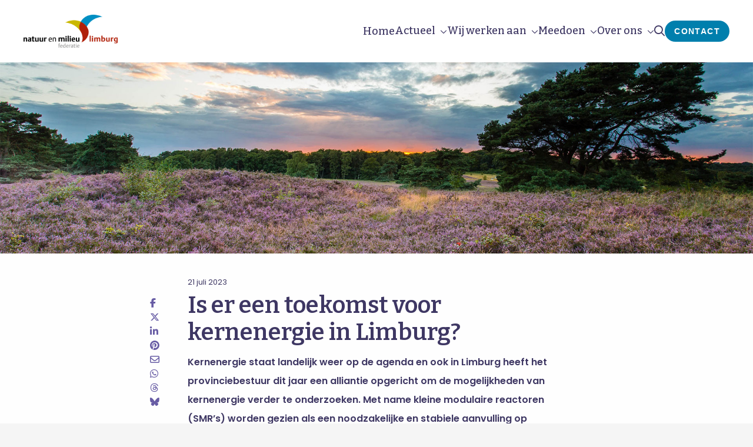

--- FILE ---
content_type: text/html; charset=UTF-8
request_url: https://www.nmflimburg.nl/nieuws/is-er-een-toekomst-voor-kernenergie-in-limburg/
body_size: 19563
content:
<!doctype html>
<html class="no-js" lang="nl-NL" >
	<head>
		<meta charset="utf-8" />
		<meta name="viewport" content="width=device-width, initial-scale=1.0" />
		<link rel="shortcut icon" type="image/png" href="https://www.nmflimburg.nl/wp-content/uploads/sites/12/2020/03/NMFLimburg_favicon.png">
		<link rel="preconnect" href="https://fonts.googleapis.com">
		<link rel="preconnect" href="https://fonts.gstatic.com" crossorigin>
		<link href="https://fonts.googleapis.com/css2?family=Bitter:ital,wght@0,400;0,500;0,600;0,700;1,400;1,500;1,600;1,700&family=Poppins:ital,wght@0,400;0,600;1,400;1,600&display=swap" rel="stylesheet">
		<meta name='robots' content='index, follow, max-image-preview:large, max-snippet:-1, max-video-preview:-1' />
	<style>img:is([sizes="auto" i], [sizes^="auto," i]) { contain-intrinsic-size: 3000px 1500px }</style>
	
<!-- Google Tag Manager for WordPress by gtm4wp.com -->
<script data-cfasync="false" data-pagespeed-no-defer>
	var gtm4wp_datalayer_name = "dataLayer";
	var dataLayer = dataLayer || [];
</script>
<!-- End Google Tag Manager for WordPress by gtm4wp.com -->
	<!-- This site is optimized with the Yoast SEO plugin v26.4 - https://yoast.com/wordpress/plugins/seo/ -->
	<title>Is er een toekomst voor kernenergie in Limburg? - Natuur en Milieufederatie Limburg</title>
	<link rel="canonical" href="https://www.nmflimburg.nl/nieuws/is-er-een-toekomst-voor-kernenergie-in-limburg/" />
	<meta property="og:locale" content="nl_NL" />
	<meta property="og:type" content="article" />
	<meta property="og:title" content="Is er een toekomst voor kernenergie in Limburg? - Natuur en Milieufederatie Limburg" />
	<meta property="og:url" content="https://www.nmflimburg.nl/nieuws/is-er-een-toekomst-voor-kernenergie-in-limburg/" />
	<meta property="og:site_name" content="Natuur en Milieufederatie Limburg" />
	<meta property="og:image" content="https://www.nmflimburg.nl/wp-content/uploads/sites/12/2023/07/Artist-impression-SMR-Westinghouse.jpg" />
	<meta property="og:image:width" content="960" />
	<meta property="og:image:height" content="540" />
	<meta property="og:image:type" content="image/jpeg" />
	<meta name="twitter:card" content="summary_large_image" />
	<script type="application/ld+json" class="yoast-schema-graph">{"@context":"https://schema.org","@graph":[{"@type":"WebPage","@id":"https://www.nmflimburg.nl/nieuws/is-er-een-toekomst-voor-kernenergie-in-limburg/","url":"https://www.nmflimburg.nl/nieuws/is-er-een-toekomst-voor-kernenergie-in-limburg/","name":"Is er een toekomst voor kernenergie in Limburg? - Natuur en Milieufederatie Limburg","isPartOf":{"@id":"https://www.nmflimburg.nl/#website"},"primaryImageOfPage":{"@id":"https://www.nmflimburg.nl/nieuws/is-er-een-toekomst-voor-kernenergie-in-limburg/#primaryimage"},"image":{"@id":"https://www.nmflimburg.nl/nieuws/is-er-een-toekomst-voor-kernenergie-in-limburg/#primaryimage"},"thumbnailUrl":"https://www.nmflimburg.nl/wp-content/uploads/sites/12/2023/07/Artist-impression-SMR-Westinghouse.jpg","datePublished":"2023-07-21T07:00:23+00:00","breadcrumb":{"@id":"https://www.nmflimburg.nl/nieuws/is-er-een-toekomst-voor-kernenergie-in-limburg/#breadcrumb"},"inLanguage":"nl-NL","potentialAction":[{"@type":"ReadAction","target":["https://www.nmflimburg.nl/nieuws/is-er-een-toekomst-voor-kernenergie-in-limburg/"]}]},{"@type":"ImageObject","inLanguage":"nl-NL","@id":"https://www.nmflimburg.nl/nieuws/is-er-een-toekomst-voor-kernenergie-in-limburg/#primaryimage","url":"https://www.nmflimburg.nl/wp-content/uploads/sites/12/2023/07/Artist-impression-SMR-Westinghouse.jpg","contentUrl":"https://www.nmflimburg.nl/wp-content/uploads/sites/12/2023/07/Artist-impression-SMR-Westinghouse.jpg","width":960,"height":540,"caption":"Artist impression van de AP300, een SMR van Westinghouse | Bron: Westinghouse"},{"@type":"BreadcrumbList","@id":"https://www.nmflimburg.nl/nieuws/is-er-een-toekomst-voor-kernenergie-in-limburg/#breadcrumb","itemListElement":[{"@type":"ListItem","position":1,"name":"Home","item":"https://www.nmflimburg.nl/"},{"@type":"ListItem","position":2,"name":"Nieuws item","item":"https://www.nmflimburg.nl/nieuws/"},{"@type":"ListItem","position":3,"name":"Is er een toekomst voor kernenergie in Limburg?"}]},{"@type":"WebSite","@id":"https://www.nmflimburg.nl/#website","url":"https://www.nmflimburg.nl/","name":"Natuur en Milieufederatie Limburg","description":"Samen voor een mooi en duurzaam Limburg","potentialAction":[{"@type":"SearchAction","target":{"@type":"EntryPoint","urlTemplate":"https://www.nmflimburg.nl/?s={search_term_string}"},"query-input":{"@type":"PropertyValueSpecification","valueRequired":true,"valueName":"search_term_string"}}],"inLanguage":"nl-NL"}]}</script>
	<!-- / Yoast SEO plugin. -->


<link rel='dns-prefetch' href='//www.nmflimburg.nl' />
<link rel='dns-prefetch' href='//maps.google.com' />
<link rel='dns-prefetch' href='//ajax.googleapis.com' />
<link rel='dns-prefetch' href='//kit.fontawesome.com' />
<link rel='stylesheet' id='wp-block-library-css' href='https://www.nmflimburg.nl/wp-includes/css/dist/block-library/style.min.css' type='text/css' media='all' />
<style id='classic-theme-styles-inline-css' type='text/css'>
/*! This file is auto-generated */
.wp-block-button__link{color:#fff;background-color:#32373c;border-radius:9999px;box-shadow:none;text-decoration:none;padding:calc(.667em + 2px) calc(1.333em + 2px);font-size:1.125em}.wp-block-file__button{background:#32373c;color:#fff;text-decoration:none}
</style>
<style id='global-styles-inline-css' type='text/css'>
:root{--wp--preset--aspect-ratio--square: 1;--wp--preset--aspect-ratio--4-3: 4/3;--wp--preset--aspect-ratio--3-4: 3/4;--wp--preset--aspect-ratio--3-2: 3/2;--wp--preset--aspect-ratio--2-3: 2/3;--wp--preset--aspect-ratio--16-9: 16/9;--wp--preset--aspect-ratio--9-16: 9/16;--wp--preset--color--black: #000000;--wp--preset--color--cyan-bluish-gray: #abb8c3;--wp--preset--color--white: #ffffff;--wp--preset--color--pale-pink: #f78da7;--wp--preset--color--vivid-red: #cf2e2e;--wp--preset--color--luminous-vivid-orange: #ff6900;--wp--preset--color--luminous-vivid-amber: #fcb900;--wp--preset--color--light-green-cyan: #7bdcb5;--wp--preset--color--vivid-green-cyan: #00d084;--wp--preset--color--pale-cyan-blue: #8ed1fc;--wp--preset--color--vivid-cyan-blue: #0693e3;--wp--preset--color--vivid-purple: #9b51e0;--wp--preset--gradient--vivid-cyan-blue-to-vivid-purple: linear-gradient(135deg,rgba(6,147,227,1) 0%,rgb(155,81,224) 100%);--wp--preset--gradient--light-green-cyan-to-vivid-green-cyan: linear-gradient(135deg,rgb(122,220,180) 0%,rgb(0,208,130) 100%);--wp--preset--gradient--luminous-vivid-amber-to-luminous-vivid-orange: linear-gradient(135deg,rgba(252,185,0,1) 0%,rgba(255,105,0,1) 100%);--wp--preset--gradient--luminous-vivid-orange-to-vivid-red: linear-gradient(135deg,rgba(255,105,0,1) 0%,rgb(207,46,46) 100%);--wp--preset--gradient--very-light-gray-to-cyan-bluish-gray: linear-gradient(135deg,rgb(238,238,238) 0%,rgb(169,184,195) 100%);--wp--preset--gradient--cool-to-warm-spectrum: linear-gradient(135deg,rgb(74,234,220) 0%,rgb(151,120,209) 20%,rgb(207,42,186) 40%,rgb(238,44,130) 60%,rgb(251,105,98) 80%,rgb(254,248,76) 100%);--wp--preset--gradient--blush-light-purple: linear-gradient(135deg,rgb(255,206,236) 0%,rgb(152,150,240) 100%);--wp--preset--gradient--blush-bordeaux: linear-gradient(135deg,rgb(254,205,165) 0%,rgb(254,45,45) 50%,rgb(107,0,62) 100%);--wp--preset--gradient--luminous-dusk: linear-gradient(135deg,rgb(255,203,112) 0%,rgb(199,81,192) 50%,rgb(65,88,208) 100%);--wp--preset--gradient--pale-ocean: linear-gradient(135deg,rgb(255,245,203) 0%,rgb(182,227,212) 50%,rgb(51,167,181) 100%);--wp--preset--gradient--electric-grass: linear-gradient(135deg,rgb(202,248,128) 0%,rgb(113,206,126) 100%);--wp--preset--gradient--midnight: linear-gradient(135deg,rgb(2,3,129) 0%,rgb(40,116,252) 100%);--wp--preset--font-size--small: 13px;--wp--preset--font-size--medium: 20px;--wp--preset--font-size--large: 36px;--wp--preset--font-size--x-large: 42px;--wp--preset--spacing--20: 0.44rem;--wp--preset--spacing--30: 0.67rem;--wp--preset--spacing--40: 1rem;--wp--preset--spacing--50: 1.5rem;--wp--preset--spacing--60: 2.25rem;--wp--preset--spacing--70: 3.38rem;--wp--preset--spacing--80: 5.06rem;--wp--preset--shadow--natural: 6px 6px 9px rgba(0, 0, 0, 0.2);--wp--preset--shadow--deep: 12px 12px 50px rgba(0, 0, 0, 0.4);--wp--preset--shadow--sharp: 6px 6px 0px rgba(0, 0, 0, 0.2);--wp--preset--shadow--outlined: 6px 6px 0px -3px rgba(255, 255, 255, 1), 6px 6px rgba(0, 0, 0, 1);--wp--preset--shadow--crisp: 6px 6px 0px rgba(0, 0, 0, 1);}:where(.is-layout-flex){gap: 0.5em;}:where(.is-layout-grid){gap: 0.5em;}body .is-layout-flex{display: flex;}.is-layout-flex{flex-wrap: wrap;align-items: center;}.is-layout-flex > :is(*, div){margin: 0;}body .is-layout-grid{display: grid;}.is-layout-grid > :is(*, div){margin: 0;}:where(.wp-block-columns.is-layout-flex){gap: 2em;}:where(.wp-block-columns.is-layout-grid){gap: 2em;}:where(.wp-block-post-template.is-layout-flex){gap: 1.25em;}:where(.wp-block-post-template.is-layout-grid){gap: 1.25em;}.has-black-color{color: var(--wp--preset--color--black) !important;}.has-cyan-bluish-gray-color{color: var(--wp--preset--color--cyan-bluish-gray) !important;}.has-white-color{color: var(--wp--preset--color--white) !important;}.has-pale-pink-color{color: var(--wp--preset--color--pale-pink) !important;}.has-vivid-red-color{color: var(--wp--preset--color--vivid-red) !important;}.has-luminous-vivid-orange-color{color: var(--wp--preset--color--luminous-vivid-orange) !important;}.has-luminous-vivid-amber-color{color: var(--wp--preset--color--luminous-vivid-amber) !important;}.has-light-green-cyan-color{color: var(--wp--preset--color--light-green-cyan) !important;}.has-vivid-green-cyan-color{color: var(--wp--preset--color--vivid-green-cyan) !important;}.has-pale-cyan-blue-color{color: var(--wp--preset--color--pale-cyan-blue) !important;}.has-vivid-cyan-blue-color{color: var(--wp--preset--color--vivid-cyan-blue) !important;}.has-vivid-purple-color{color: var(--wp--preset--color--vivid-purple) !important;}.has-black-background-color{background-color: var(--wp--preset--color--black) !important;}.has-cyan-bluish-gray-background-color{background-color: var(--wp--preset--color--cyan-bluish-gray) !important;}.has-white-background-color{background-color: var(--wp--preset--color--white) !important;}.has-pale-pink-background-color{background-color: var(--wp--preset--color--pale-pink) !important;}.has-vivid-red-background-color{background-color: var(--wp--preset--color--vivid-red) !important;}.has-luminous-vivid-orange-background-color{background-color: var(--wp--preset--color--luminous-vivid-orange) !important;}.has-luminous-vivid-amber-background-color{background-color: var(--wp--preset--color--luminous-vivid-amber) !important;}.has-light-green-cyan-background-color{background-color: var(--wp--preset--color--light-green-cyan) !important;}.has-vivid-green-cyan-background-color{background-color: var(--wp--preset--color--vivid-green-cyan) !important;}.has-pale-cyan-blue-background-color{background-color: var(--wp--preset--color--pale-cyan-blue) !important;}.has-vivid-cyan-blue-background-color{background-color: var(--wp--preset--color--vivid-cyan-blue) !important;}.has-vivid-purple-background-color{background-color: var(--wp--preset--color--vivid-purple) !important;}.has-black-border-color{border-color: var(--wp--preset--color--black) !important;}.has-cyan-bluish-gray-border-color{border-color: var(--wp--preset--color--cyan-bluish-gray) !important;}.has-white-border-color{border-color: var(--wp--preset--color--white) !important;}.has-pale-pink-border-color{border-color: var(--wp--preset--color--pale-pink) !important;}.has-vivid-red-border-color{border-color: var(--wp--preset--color--vivid-red) !important;}.has-luminous-vivid-orange-border-color{border-color: var(--wp--preset--color--luminous-vivid-orange) !important;}.has-luminous-vivid-amber-border-color{border-color: var(--wp--preset--color--luminous-vivid-amber) !important;}.has-light-green-cyan-border-color{border-color: var(--wp--preset--color--light-green-cyan) !important;}.has-vivid-green-cyan-border-color{border-color: var(--wp--preset--color--vivid-green-cyan) !important;}.has-pale-cyan-blue-border-color{border-color: var(--wp--preset--color--pale-cyan-blue) !important;}.has-vivid-cyan-blue-border-color{border-color: var(--wp--preset--color--vivid-cyan-blue) !important;}.has-vivid-purple-border-color{border-color: var(--wp--preset--color--vivid-purple) !important;}.has-vivid-cyan-blue-to-vivid-purple-gradient-background{background: var(--wp--preset--gradient--vivid-cyan-blue-to-vivid-purple) !important;}.has-light-green-cyan-to-vivid-green-cyan-gradient-background{background: var(--wp--preset--gradient--light-green-cyan-to-vivid-green-cyan) !important;}.has-luminous-vivid-amber-to-luminous-vivid-orange-gradient-background{background: var(--wp--preset--gradient--luminous-vivid-amber-to-luminous-vivid-orange) !important;}.has-luminous-vivid-orange-to-vivid-red-gradient-background{background: var(--wp--preset--gradient--luminous-vivid-orange-to-vivid-red) !important;}.has-very-light-gray-to-cyan-bluish-gray-gradient-background{background: var(--wp--preset--gradient--very-light-gray-to-cyan-bluish-gray) !important;}.has-cool-to-warm-spectrum-gradient-background{background: var(--wp--preset--gradient--cool-to-warm-spectrum) !important;}.has-blush-light-purple-gradient-background{background: var(--wp--preset--gradient--blush-light-purple) !important;}.has-blush-bordeaux-gradient-background{background: var(--wp--preset--gradient--blush-bordeaux) !important;}.has-luminous-dusk-gradient-background{background: var(--wp--preset--gradient--luminous-dusk) !important;}.has-pale-ocean-gradient-background{background: var(--wp--preset--gradient--pale-ocean) !important;}.has-electric-grass-gradient-background{background: var(--wp--preset--gradient--electric-grass) !important;}.has-midnight-gradient-background{background: var(--wp--preset--gradient--midnight) !important;}.has-small-font-size{font-size: var(--wp--preset--font-size--small) !important;}.has-medium-font-size{font-size: var(--wp--preset--font-size--medium) !important;}.has-large-font-size{font-size: var(--wp--preset--font-size--large) !important;}.has-x-large-font-size{font-size: var(--wp--preset--font-size--x-large) !important;}
:where(.wp-block-post-template.is-layout-flex){gap: 1.25em;}:where(.wp-block-post-template.is-layout-grid){gap: 1.25em;}
:where(.wp-block-columns.is-layout-flex){gap: 2em;}:where(.wp-block-columns.is-layout-grid){gap: 2em;}
:root :where(.wp-block-pullquote){font-size: 1.5em;line-height: 1.6;}
</style>
<link rel='stylesheet' id='main-stylesheet-css' href='https://www.nmflimburg.nl/wp-content/themes/FoundationPress/dist/assets/css/app.css' type='text/css' media='all' />
<link rel='stylesheet' id='strl-theme-css' href='https://www.nmflimburg.nl/wp-content/themes/FoundationPress-child/assets/css/style-1766410299537.css' type='text/css' media='all' />
<script type="text/javascript" src="https://ajax.googleapis.com/ajax/libs/jquery/2.2.4/jquery.min.js" id="jquery-js"></script>
<script type="text/javascript" id="location-fields-for-gravity-forms-js-extra">
/* <![CDATA[ */
var google_api_key = "AIzaSyDbZX_nPrQ_qwHGOuHRijlNPrtn7t8vPZA";
/* ]]> */
</script>
<script type="text/javascript" src="https://www.nmflimburg.nl/wp-content/plugins/location-fields-for-gravity-forms-master/js/plugin.js" id="location-fields-for-gravity-forms-js"></script>
<link rel="https://api.w.org/" href="https://www.nmflimburg.nl/wp-json/" /><link rel="alternate" title="oEmbed (JSON)" type="application/json+oembed" href="https://www.nmflimburg.nl/wp-json/oembed/1.0/embed?url=https%3A%2F%2Fwww.nmflimburg.nl%2Fnieuws%2Fis-er-een-toekomst-voor-kernenergie-in-limburg%2F" />
<link rel="alternate" title="oEmbed (XML)" type="text/xml+oembed" href="https://www.nmflimburg.nl/wp-json/oembed/1.0/embed?url=https%3A%2F%2Fwww.nmflimburg.nl%2Fnieuws%2Fis-er-een-toekomst-voor-kernenergie-in-limburg%2F&#038;format=xml" />

<!-- Google Tag Manager for WordPress by gtm4wp.com -->
<!-- GTM Container placement set to footer -->
<script data-cfasync="false" data-pagespeed-no-defer>
	var dataLayer_content = {"pagePostType":"news","pagePostType2":"single-news","pagePostAuthor":"NMF Limburg"};
	dataLayer.push( dataLayer_content );
</script>
<script data-cfasync="false" data-pagespeed-no-defer>
(function(w,d,s,l,i){w[l]=w[l]||[];w[l].push({'gtm.start':
new Date().getTime(),event:'gtm.js'});var f=d.getElementsByTagName(s)[0],
j=d.createElement(s),dl=l!='dataLayer'?'&l='+l:'';j.async=true;j.src=
'//www.googletagmanager.com/gtm.js?id='+i+dl;f.parentNode.insertBefore(j,f);
})(window,document,'script','dataLayer','GTM-NKV65MX');
</script>
<!-- End Google Tag Manager for WordPress by gtm4wp.com --><script>(()=>{var o=[],i={};["on","off","toggle","show"].forEach((l=>{i[l]=function(){o.push([l,arguments])}})),window.Boxzilla=i,window.boxzilla_queue=o})();</script>		<script>
			var wpurl = 'https://www.nmflimburg.nl';
			var stylesheet_directory = 'https://www.nmflimburg.nl/wp-content/themes/FoundationPress-child';
			var currentpage = 'https://www.nmflimburg.nl/nieuws/is-er-een-toekomst-voor-kernenergie-in-limburg/';
			var isgreenagenda = '';
		</script>
	<link rel="stylesheet" id="asp-basic" href="https://www.nmflimburg.nl/wp-content/cache/asp/style.basic-ho-is-po-no-da-co-au-se-is.css?mq=31LHTf" media="all" /><style id='asp-instance-1'>div[id*='ajaxsearchpro1_'] div.asp_loader,div[id*='ajaxsearchpro1_'] div.asp_loader *{box-sizing:border-box !important;margin:0;padding:0;box-shadow:none}div[id*='ajaxsearchpro1_'] div.asp_loader{box-sizing:border-box;display:flex;flex:0 1 auto;flex-direction:column;flex-grow:0;flex-shrink:0;flex-basis:28px;max-width:100%;max-height:100%;align-items:center;justify-content:center}div[id*='ajaxsearchpro1_'] div.asp_loader-inner{width:100%;margin:0 auto;text-align:center;height:100%}@-webkit-keyframes rotate-simple{0%{-webkit-transform:rotate(0deg);transform:rotate(0deg)}50%{-webkit-transform:rotate(180deg);transform:rotate(180deg)}100%{-webkit-transform:rotate(360deg);transform:rotate(360deg)}}@keyframes rotate-simple{0%{-webkit-transform:rotate(0deg);transform:rotate(0deg)}50%{-webkit-transform:rotate(180deg);transform:rotate(180deg)}100%{-webkit-transform:rotate(360deg);transform:rotate(360deg)}}div[id*='ajaxsearchpro1_'] div.asp_simple-circle{margin:0;height:100%;width:100%;animation:rotate-simple 0.8s infinite linear;-webkit-animation:rotate-simple 0.8s infinite linear;border:4px solid rgb(229,112,42);border-right-color:transparent;border-radius:50%;box-sizing:border-box}div[id*='ajaxsearchprores1_'] .asp_res_loader div.asp_loader,div[id*='ajaxsearchprores1_'] .asp_res_loader div.asp_loader *{box-sizing:border-box !important;margin:0;padding:0;box-shadow:none}div[id*='ajaxsearchprores1_'] .asp_res_loader div.asp_loader{box-sizing:border-box;display:flex;flex:0 1 auto;flex-direction:column;flex-grow:0;flex-shrink:0;flex-basis:28px;max-width:100%;max-height:100%;align-items:center;justify-content:center}div[id*='ajaxsearchprores1_'] .asp_res_loader div.asp_loader-inner{width:100%;margin:0 auto;text-align:center;height:100%}@-webkit-keyframes rotate-simple{0%{-webkit-transform:rotate(0deg);transform:rotate(0deg)}50%{-webkit-transform:rotate(180deg);transform:rotate(180deg)}100%{-webkit-transform:rotate(360deg);transform:rotate(360deg)}}@keyframes rotate-simple{0%{-webkit-transform:rotate(0deg);transform:rotate(0deg)}50%{-webkit-transform:rotate(180deg);transform:rotate(180deg)}100%{-webkit-transform:rotate(360deg);transform:rotate(360deg)}}div[id*='ajaxsearchprores1_'] .asp_res_loader div.asp_simple-circle{margin:0;height:100%;width:100%;animation:rotate-simple 0.8s infinite linear;-webkit-animation:rotate-simple 0.8s infinite linear;border:4px solid rgb(229,112,42);border-right-color:transparent;border-radius:50%;box-sizing:border-box}#ajaxsearchpro1_1 div.asp_loader,#ajaxsearchpro1_2 div.asp_loader,#ajaxsearchpro1_1 div.asp_loader *,#ajaxsearchpro1_2 div.asp_loader *{box-sizing:border-box !important;margin:0;padding:0;box-shadow:none}#ajaxsearchpro1_1 div.asp_loader,#ajaxsearchpro1_2 div.asp_loader{box-sizing:border-box;display:flex;flex:0 1 auto;flex-direction:column;flex-grow:0;flex-shrink:0;flex-basis:28px;max-width:100%;max-height:100%;align-items:center;justify-content:center}#ajaxsearchpro1_1 div.asp_loader-inner,#ajaxsearchpro1_2 div.asp_loader-inner{width:100%;margin:0 auto;text-align:center;height:100%}@-webkit-keyframes rotate-simple{0%{-webkit-transform:rotate(0deg);transform:rotate(0deg)}50%{-webkit-transform:rotate(180deg);transform:rotate(180deg)}100%{-webkit-transform:rotate(360deg);transform:rotate(360deg)}}@keyframes rotate-simple{0%{-webkit-transform:rotate(0deg);transform:rotate(0deg)}50%{-webkit-transform:rotate(180deg);transform:rotate(180deg)}100%{-webkit-transform:rotate(360deg);transform:rotate(360deg)}}#ajaxsearchpro1_1 div.asp_simple-circle,#ajaxsearchpro1_2 div.asp_simple-circle{margin:0;height:100%;width:100%;animation:rotate-simple 0.8s infinite linear;-webkit-animation:rotate-simple 0.8s infinite linear;border:4px solid rgb(229,112,42);border-right-color:transparent;border-radius:50%;box-sizing:border-box}@-webkit-keyframes asp_an_fadeInDown{0%{opacity:0;-webkit-transform:translateY(-20px)}100%{opacity:1;-webkit-transform:translateY(0)}}@keyframes asp_an_fadeInDown{0%{opacity:0;transform:translateY(-20px)}100%{opacity:1;transform:translateY(0)}}.asp_an_fadeInDown{-webkit-animation-name:asp_an_fadeInDown;animation-name:asp_an_fadeInDown}div.asp_r.asp_r_1,div.asp_r.asp_r_1 *,div.asp_m.asp_m_1,div.asp_m.asp_m_1 *,div.asp_s.asp_s_1,div.asp_s.asp_s_1 *{-webkit-box-sizing:content-box;-moz-box-sizing:content-box;-ms-box-sizing:content-box;-o-box-sizing:content-box;box-sizing:content-box;border:0;border-radius:0;text-transform:none;text-shadow:none;box-shadow:none;text-decoration:none;text-align:left;letter-spacing:normal}div.asp_r.asp_r_1,div.asp_m.asp_m_1,div.asp_s.asp_s_1{-webkit-box-sizing:border-box;-moz-box-sizing:border-box;-ms-box-sizing:border-box;-o-box-sizing:border-box;box-sizing:border-box}div.asp_r.asp_r_1,div.asp_r.asp_r_1 *,div.asp_m.asp_m_1,div.asp_m.asp_m_1 *,div.asp_s.asp_s_1,div.asp_s.asp_s_1 *{padding:0;margin:0}.wpdreams_clear{clear:both}.asp_w_container_1{width:100%}#ajaxsearchpro1_1,#ajaxsearchpro1_2,div.asp_m.asp_m_1{width:100%;height:auto;max-height:none;border-radius:5px;background:#d1eaff;margin-top:0;margin-bottom:0;background-image:-moz-radial-gradient(center,ellipse cover,rgb(255,255,255),rgb(255,255,255));background-image:-webkit-gradient(radial,center center,0px,center center,100%,rgb(255,255,255),rgb(255,255,255));background-image:-webkit-radial-gradient(center,ellipse cover,rgb(255,255,255),rgb(255,255,255));background-image:-o-radial-gradient(center,ellipse cover,rgb(255,255,255),rgb(255,255,255));background-image:-ms-radial-gradient(center,ellipse cover,rgb(255,255,255),rgb(255,255,255));background-image:radial-gradient(ellipse at center,rgb(255,255,255),rgb(255,255,255));overflow:hidden;border:0 none rgb(141,213,239);border-radius:5px 5px 5px 5px;box-shadow:0 4px 10px 0 rgba(0,0,0,0.52)}#ajaxsearchpro1_1 .probox,#ajaxsearchpro1_2 .probox,div.asp_m.asp_m_1 .probox{margin:0;height:54px;background-image:-moz-radial-gradient(center,ellipse cover,rgb(255,255,255),rgb(255,255,255));background-image:-webkit-gradient(radial,center center,0px,center center,100%,rgb(255,255,255),rgb(255,255,255));background-image:-webkit-radial-gradient(center,ellipse cover,rgb(255,255,255),rgb(255,255,255));background-image:-o-radial-gradient(center,ellipse cover,rgb(255,255,255),rgb(255,255,255));background-image:-ms-radial-gradient(center,ellipse cover,rgb(255,255,255),rgb(255,255,255));background-image:radial-gradient(ellipse at center,rgb(255,255,255),rgb(255,255,255));border:0 solid rgb(255,255,255);border-radius:0;box-shadow:0 0 8px 0 rgba(181,181,181,0.42) inset}p[id*=asp-try-1]{color:rgb(85,85,85) !important;display:block}div.asp_main_container+[id*=asp-try-1]{width:100%}p[id*=asp-try-1] a{color:rgb(255,181,86) !important}p[id*=asp-try-1] a:after{color:rgb(85,85,85) !important;display:inline;content:','}p[id*=asp-try-1] a:last-child:after{display:none}#ajaxsearchpro1_1 .probox .proinput,#ajaxsearchpro1_2 .probox .proinput,div.asp_m.asp_m_1 .probox .proinput{font-weight:normal;font-family:"Open Sans";color:rgb(0,0,0);font-size:15px;line-height:15px;text-shadow:none;line-height:normal;flex-grow:1;order:5;-webkit-flex-grow:1;-webkit-order:5}#ajaxsearchpro1_1 .probox .proinput input.orig,#ajaxsearchpro1_2 .probox .proinput input.orig,div.asp_m.asp_m_1 .probox .proinput input.orig{font-weight:normal;font-family:"Open Sans";color:rgb(0,0,0);font-size:15px;line-height:15px;text-shadow:none;line-height:normal;border:0;box-shadow:none;height:54px;position:relative;z-index:2;padding:0 !important;padding-top:2px !important;margin:-1px 0 0 -4px !important;width:100%;background:transparent !important}#ajaxsearchpro1_1 .probox .proinput input.autocomplete,#ajaxsearchpro1_2 .probox .proinput input.autocomplete,div.asp_m.asp_m_1 .probox .proinput input.autocomplete{font-weight:normal;font-family:"Open Sans";color:rgb(0,0,0);font-size:15px;line-height:15px;text-shadow:none;line-height:normal;opacity:0.25;height:54px;display:block;position:relative;z-index:1;padding:0 !important;margin:-1px 0 0 -4px !important;margin-top:-54px !important;width:100%;background:transparent !important}.rtl #ajaxsearchpro1_1 .probox .proinput input.orig,.rtl #ajaxsearchpro1_2 .probox .proinput input.orig,.rtl #ajaxsearchpro1_1 .probox .proinput input.autocomplete,.rtl #ajaxsearchpro1_2 .probox .proinput input.autocomplete,.rtl div.asp_m.asp_m_1 .probox .proinput input.orig,.rtl div.asp_m.asp_m_1 .probox .proinput input.autocomplete{font-weight:normal;font-family:"Open Sans";color:rgb(0,0,0);font-size:15px;line-height:15px;text-shadow:none;line-height:normal;direction:rtl;text-align:right}.rtl #ajaxsearchpro1_1 .probox .proinput,.rtl #ajaxsearchpro1_2 .probox .proinput,.rtl div.asp_m.asp_m_1 .probox .proinput{margin-right:2px}.rtl #ajaxsearchpro1_1 .probox .proloading,.rtl #ajaxsearchpro1_1 .probox .proclose,.rtl #ajaxsearchpro1_2 .probox .proloading,.rtl #ajaxsearchpro1_2 .probox .proclose,.rtl div.asp_m.asp_m_1 .probox .proloading,.rtl div.asp_m.asp_m_1 .probox .proclose{order:3}div.asp_m.asp_m_1 .probox .proinput input.orig::-webkit-input-placeholder{font-weight:normal;font-family:"Open Sans";color:rgb(0,0,0);font-size:15px;text-shadow:none;opacity:0.85}div.asp_m.asp_m_1 .probox .proinput input.orig::-moz-placeholder{font-weight:normal;font-family:"Open Sans";color:rgb(0,0,0);font-size:15px;text-shadow:none;opacity:0.85}div.asp_m.asp_m_1 .probox .proinput input.orig:-ms-input-placeholder{font-weight:normal;font-family:"Open Sans";color:rgb(0,0,0);font-size:15px;text-shadow:none;opacity:0.85}div.asp_m.asp_m_1 .probox .proinput input.orig:-moz-placeholder{font-weight:normal;font-family:"Open Sans";color:rgb(0,0,0);font-size:15px;text-shadow:none;opacity:0.85;line-height:normal !important}#ajaxsearchpro1_1 .probox .proinput input.autocomplete,#ajaxsearchpro1_2 .probox .proinput input.autocomplete,div.asp_m.asp_m_1 .probox .proinput input.autocomplete{font-weight:normal;font-family:"Open Sans";color:rgb(0,0,0);font-size:15px;line-height:15px;text-shadow:none;line-height:normal;border:0;box-shadow:none}#ajaxsearchpro1_1 .probox .proloading,#ajaxsearchpro1_1 .probox .proclose,#ajaxsearchpro1_1 .probox .promagnifier,#ajaxsearchpro1_1 .probox .prosettings,#ajaxsearchpro1_2 .probox .proloading,#ajaxsearchpro1_2 .probox .proclose,#ajaxsearchpro1_2 .probox .promagnifier,#ajaxsearchpro1_2 .probox .prosettings,div.asp_m.asp_m_1 .probox .proloading,div.asp_m.asp_m_1 .probox .proclose,div.asp_m.asp_m_1 .probox .promagnifier,div.asp_m.asp_m_1 .probox .prosettings{width:54px;height:54px;flex:0 0 54px;flex-grow:0;order:7;-webkit-flex:0 0 54px;-webkit-flex-grow:0;-webkit-order:7}#ajaxsearchpro1_1 .probox .proclose svg,#ajaxsearchpro1_2 .probox .proclose svg,div.asp_m.asp_m_1 .probox .proclose svg{fill:rgb(254,254,254);background:rgb(51,51,51);box-shadow:0 0 0 2px rgba(255,255,255,0.9)}#ajaxsearchpro1_1 .probox .proloading,#ajaxsearchpro1_2 .probox .proloading,div.asp_m.asp_m_1 .probox .proloading{width:54px;height:54px;min-width:54px;min-height:54px;max-width:54px;max-height:54px}#ajaxsearchpro1_1 .probox .proloading .asp_loader,#ajaxsearchpro1_2 .probox .proloading .asp_loader,div.asp_m.asp_m_1 .probox .proloading .asp_loader{width:50px;height:50px;min-width:50px;min-height:50px;max-width:50px;max-height:50px}#ajaxsearchpro1_1 .probox .promagnifier,#ajaxsearchpro1_2 .probox .promagnifier,div.asp_m.asp_m_1 .probox .promagnifier{width:auto;height:54px;flex:0 0 auto;order:7;-webkit-flex:0 0 auto;-webkit-order:7}div.asp_m.asp_m_1 .probox .promagnifier:focus-visible{outline:black outset}#ajaxsearchpro1_1 .probox .promagnifier .innericon,#ajaxsearchpro1_2 .probox .promagnifier .innericon,div.asp_m.asp_m_1 .probox .promagnifier .innericon{display:block;width:54px;height:54px;float:right}#ajaxsearchpro1_1 .probox .promagnifier .asp_text_button,#ajaxsearchpro1_2 .probox .promagnifier .asp_text_button,div.asp_m.asp_m_1 .probox .promagnifier .asp_text_button{display:block;width:auto;height:54px;float:right;margin:0;padding:0 10px 0 2px;font-weight:normal;font-family:"Open Sans";color:rgba(51,51,51,1);font-size:15px;line-height:normal;text-shadow:none;line-height:54px}#ajaxsearchpro1_1 .probox .promagnifier .innericon svg,#ajaxsearchpro1_2 .probox .promagnifier .innericon svg,div.asp_m.asp_m_1 .probox .promagnifier .innericon svg{fill:rgb(229,112,42)}#ajaxsearchpro1_1 .probox .prosettings .innericon svg,#ajaxsearchpro1_2 .probox .prosettings .innericon svg,div.asp_m.asp_m_1 .probox .prosettings .innericon svg{fill:rgb(255,255,255)}#ajaxsearchpro1_1 .probox .promagnifier,#ajaxsearchpro1_2 .probox .promagnifier,div.asp_m.asp_m_1 .probox .promagnifier{width:54px;height:54px;background:transparent;background-position:center center;background-repeat:no-repeat;order:11;-webkit-order:11;float:right;border:0 solid rgb(0,0,0);border-radius:0;box-shadow:0 0 0 0 rgba(255,255,255,0.61);cursor:pointer;background-size:100% 100%;background-position:center center;background-repeat:no-repeat;cursor:pointer}#ajaxsearchpro1_1 .probox .prosettings,#ajaxsearchpro1_2 .probox .prosettings,div.asp_m.asp_m_1 .probox .prosettings{width:54px;height:54px;background-image:-webkit-linear-gradient(185deg,rgb(190,76,70),rgb(190,76,70));background-image:-moz-linear-gradient(185deg,rgb(190,76,70),rgb(190,76,70));background-image:-o-linear-gradient(185deg,rgb(190,76,70),rgb(190,76,70));background-image:-ms-linear-gradient(185deg,rgb(190,76,70) 0,rgb(190,76,70) 100%);background-image:linear-gradient(185deg,rgb(190,76,70),rgb(190,76,70));background-position:center center;background-repeat:no-repeat;order:10;-webkit-order:10;float:right;border:0 solid rgb(104,174,199);border-radius:0;box-shadow:0 0 0 0 rgba(255,255,255,0.63);cursor:pointer;background-size:100% 100%;align-self:flex-end}#ajaxsearchprores1_1,#ajaxsearchprores1_2,div.asp_r.asp_r_1{position:absolute;z-index:11000;width:auto;margin:12px 0 0 0}#ajaxsearchprores1_1 .asp_nores,#ajaxsearchprores1_2 .asp_nores,div.asp_r.asp_r_1 .asp_nores{border:0 solid rgb(0,0,0);border-radius:0;box-shadow:0 5px 5px -5px #dfdfdf;padding:6px 12px 6px 12px;margin:0;font-weight:normal;font-family:inherit;color:rgba(74,74,74,1);font-size:1rem;line-height:1.2rem;text-shadow:none;font-weight:normal;background:rgb(255,255,255)}#ajaxsearchprores1_1 .asp_nores .asp_nores_kw_suggestions,#ajaxsearchprores1_2 .asp_nores .asp_nores_kw_suggestions,div.asp_r.asp_r_1 .asp_nores .asp_nores_kw_suggestions{color:rgba(234,67,53,1);font-weight:normal}#ajaxsearchprores1_1 .asp_nores .asp_keyword,#ajaxsearchprores1_2 .asp_nores .asp_keyword,div.asp_r.asp_r_1 .asp_nores .asp_keyword{padding:0 8px 0 0;cursor:pointer;color:rgba(20,84,169,1);font-weight:bold}#ajaxsearchprores1_1 .asp_results_top,#ajaxsearchprores1_2 .asp_results_top,div.asp_r.asp_r_1 .asp_results_top{background:rgb(255,255,255);border:1px none rgb(81,81,81);border-radius:0;padding:6px 12px 6px 12px;margin:0 0 4px 0;text-align:center;font-weight:normal;font-family:"Open Sans";color:rgb(74,74,74);font-size:13px;line-height:16px;text-shadow:none}#ajaxsearchprores1_1 .results .item,#ajaxsearchprores1_2 .results .item,div.asp_r.asp_r_1 .results .item{height:auto;background:rgb(255,255,255)}#ajaxsearchprores1_1 .results .item.hovered,#ajaxsearchprores1_2 .results .item.hovered,div.asp_r.asp_r_1 .results .item.hovered{background-image:-moz-radial-gradient(center,ellipse cover,rgb(245,245,245),rgb(245,245,245));background-image:-webkit-gradient(radial,center center,0px,center center,100%,rgb(245,245,245),rgb(245,245,245));background-image:-webkit-radial-gradient(center,ellipse cover,rgb(245,245,245),rgb(245,245,245));background-image:-o-radial-gradient(center,ellipse cover,rgb(245,245,245),rgb(245,245,245));background-image:-ms-radial-gradient(center,ellipse cover,rgb(245,245,245),rgb(245,245,245));background-image:radial-gradient(ellipse at center,rgb(245,245,245),rgb(245,245,245))}#ajaxsearchprores1_1 .results .item .asp_image,#ajaxsearchprores1_2 .results .item .asp_image,div.asp_r.asp_r_1 .results .item .asp_image{background-size:cover;background-repeat:no-repeat}#ajaxsearchprores1_1 .results .item .asp_item_overlay_img,#ajaxsearchprores1_2 .results .item .asp_item_overlay_img,div.asp_r.asp_r_1 .results .item .asp_item_overlay_img{background-size:cover;background-repeat:no-repeat}#ajaxsearchprores1_1 .results .item .asp_content,#ajaxsearchprores1_2 .results .item .asp_content,div.asp_r.asp_r_1 .results .item .asp_content{overflow:hidden;background:transparent;margin:0;padding:0 10px}#ajaxsearchprores1_1 .results .item .asp_content h3,#ajaxsearchprores1_2 .results .item .asp_content h3,div.asp_r.asp_r_1 .results .item .asp_content h3{margin:0;padding:0;display:inline-block;line-height:inherit;font-weight:bold;font-family:"Poppins";color:rgba(20,84,169,1);font-size:14px;line-height:20px;text-shadow:none}#ajaxsearchprores1_1 .results .item .asp_content h3 a,#ajaxsearchprores1_2 .results .item .asp_content h3 a,div.asp_r.asp_r_1 .results .item .asp_content h3 a{margin:0;padding:0;line-height:inherit;display:block;font-weight:bold;font-family:"Poppins";color:rgba(20,84,169,1);font-size:14px;line-height:20px;text-shadow:none}#ajaxsearchprores1_1 .results .item .asp_content h3 a:hover,#ajaxsearchprores1_2 .results .item .asp_content h3 a:hover,div.asp_r.asp_r_1 .results .item .asp_content h3 a:hover{font-weight:bold;font-family:"Poppins";color:rgba(20,84,169,1);font-size:14px;line-height:20px;text-shadow:none}#ajaxsearchprores1_1 .results .item div.etc,#ajaxsearchprores1_2 .results .item div.etc,div.asp_r.asp_r_1 .results .item div.etc{padding:0;font-size:13px;line-height:1.3em;margin-bottom:6px}#ajaxsearchprores1_1 .results .item .etc .asp_author,#ajaxsearchprores1_2 .results .item .etc .asp_author,div.asp_r.asp_r_1 .results .item .etc .asp_author{padding:0;font-weight:bold;font-family:"Poppins";color:rgba(161,161,161,1);font-size:12px;line-height:13px;text-shadow:none}#ajaxsearchprores1_1 .results .item .etc .asp_date,#ajaxsearchprores1_2 .results .item .etc .asp_date,div.asp_r.asp_r_1 .results .item .etc .asp_date{margin:0 0 0 10px;padding:0;font-weight:normal;font-family:"Poppins";color:rgba(173,173,173,1);font-size:12px;line-height:15px;text-shadow:none}#ajaxsearchprores1_1 .results .item div.asp_content,#ajaxsearchprores1_2 .results .item div.asp_content,div.asp_r.asp_r_1 .results .item div.asp_content{margin:0;padding:0;font-weight:normal;font-family:"Poppins";color:rgba(74,74,74,1);font-size:13px;line-height:13px;text-shadow:none}#ajaxsearchprores1_1 span.highlighted,#ajaxsearchprores1_2 span.highlighted,div.asp_r.asp_r_1 span.highlighted{font-weight:bold;color:rgba(217,49,43,1);background-color:rgba(238,238,238,1)}#ajaxsearchprores1_1 p.showmore,#ajaxsearchprores1_2 p.showmore,div.asp_r.asp_r_1 p.showmore{text-align:center;font-weight:normal;font-family:"Open Sans";color:rgba(5,94,148,1);font-size:12px;line-height:15px;text-shadow:none}#ajaxsearchprores1_1 p.showmore a,#ajaxsearchprores1_2 p.showmore a,div.asp_r.asp_r_1 p.showmore a{font-weight:normal;font-family:"Open Sans";color:rgba(5,94,148,1);font-size:12px;line-height:15px;text-shadow:none;padding:10px 5px;margin:0 auto;background:rgba(255,255,255,1);display:block;text-align:center}#ajaxsearchprores1_1 .asp_res_loader,#ajaxsearchprores1_2 .asp_res_loader,div.asp_r.asp_r_1 .asp_res_loader{background:rgb(255,255,255);height:200px;padding:10px}#ajaxsearchprores1_1.isotopic .asp_res_loader,#ajaxsearchprores1_2.isotopic .asp_res_loader,div.asp_r.asp_r_1.isotopic .asp_res_loader{background:rgba(255,255,255,0);}#ajaxsearchprores1_1 .asp_res_loader .asp_loader,#ajaxsearchprores1_2 .asp_res_loader .asp_loader,div.asp_r.asp_r_1 .asp_res_loader .asp_loader{height:200px;width:200px;margin:0 auto}div.asp_s.asp_s_1.searchsettings,div.asp_s.asp_s_1.searchsettings,div.asp_s.asp_s_1.searchsettings{direction:ltr;padding:0;background-image:-webkit-linear-gradient(185deg,rgb(190,76,70),rgb(190,76,70));background-image:-moz-linear-gradient(185deg,rgb(190,76,70),rgb(190,76,70));background-image:-o-linear-gradient(185deg,rgb(190,76,70),rgb(190,76,70));background-image:-ms-linear-gradient(185deg,rgb(190,76,70) 0,rgb(190,76,70) 100%);background-image:linear-gradient(185deg,rgb(190,76,70),rgb(190,76,70));box-shadow:none;;max-width:208px;z-index:2}div.asp_s.asp_s_1.searchsettings.asp_s,div.asp_s.asp_s_1.searchsettings.asp_s,div.asp_s.asp_s_1.searchsettings.asp_s{z-index:11001}#ajaxsearchprobsettings1_1.searchsettings,#ajaxsearchprobsettings1_2.searchsettings,div.asp_sb.asp_sb_1.searchsettings{max-width:none}div.asp_s.asp_s_1.searchsettings form,div.asp_s.asp_s_1.searchsettings form,div.asp_s.asp_s_1.searchsettings form{display:flex}div.asp_sb.asp_sb_1.searchsettings form,div.asp_sb.asp_sb_1.searchsettings form,div.asp_sb.asp_sb_1.searchsettings form{display:flex}#ajaxsearchprosettings1_1.searchsettings div.asp_option_label,#ajaxsearchprosettings1_2.searchsettings div.asp_option_label,#ajaxsearchprosettings1_1.searchsettings .asp_label,#ajaxsearchprosettings1_2.searchsettings .asp_label,div.asp_s.asp_s_1.searchsettings div.asp_option_label,div.asp_s.asp_s_1.searchsettings .asp_label{font-weight:bold;font-family:"Open Sans";color:rgb(255,255,255);font-size:12px;line-height:15px;text-shadow:none}#ajaxsearchprosettings1_1.searchsettings .asp_option_inner .asp_option_checkbox,#ajaxsearchprosettings1_2.searchsettings .asp_option_inner .asp_option_checkbox,div.asp_sb.asp_sb_1.searchsettings .asp_option_inner .asp_option_checkbox,div.asp_s.asp_s_1.searchsettings .asp_option_inner .asp_option_checkbox{background-image:-webkit-linear-gradient(180deg,rgb(34,34,34),rgb(69,72,77));background-image:-moz-linear-gradient(180deg,rgb(34,34,34),rgb(69,72,77));background-image:-o-linear-gradient(180deg,rgb(34,34,34),rgb(69,72,77));background-image:-ms-linear-gradient(180deg,rgb(34,34,34) 0,rgb(69,72,77) 100%);background-image:linear-gradient(180deg,rgb(34,34,34),rgb(69,72,77))}#ajaxsearchprosettings1_1.searchsettings .asp_option_inner .asp_option_checkbox:after,#ajaxsearchprosettings1_2.searchsettings .asp_option_inner .asp_option_checkbox:after,#ajaxsearchprobsettings1_1.searchsettings .asp_option_inner .asp_option_checkbox:after,#ajaxsearchprobsettings1_2.searchsettings .asp_option_inner .asp_option_checkbox:after,div.asp_sb.asp_sb_1.searchsettings .asp_option_inner .asp_option_checkbox:after,div.asp_s.asp_s_1.searchsettings .asp_option_inner .asp_option_checkbox:after{font-family:'asppsicons2';border:none;content:"\e800";display:block;position:absolute;top:0;left:0;font-size:11px;color:rgb(255,255,255);margin:1px 0 0 0 !important;line-height:17px;text-align:center;text-decoration:none;text-shadow:none}div.asp_sb.asp_sb_1.searchsettings .asp_sett_scroll,div.asp_s.asp_s_1.searchsettings .asp_sett_scroll{scrollbar-width:thin;scrollbar-color:rgba(0,0,0,0.5) transparent}div.asp_sb.asp_sb_1.searchsettings .asp_sett_scroll::-webkit-scrollbar,div.asp_s.asp_s_1.searchsettings .asp_sett_scroll::-webkit-scrollbar{width:7px}div.asp_sb.asp_sb_1.searchsettings .asp_sett_scroll::-webkit-scrollbar-track,div.asp_s.asp_s_1.searchsettings .asp_sett_scroll::-webkit-scrollbar-track{background:transparent}div.asp_sb.asp_sb_1.searchsettings .asp_sett_scroll::-webkit-scrollbar-thumb,div.asp_s.asp_s_1.searchsettings .asp_sett_scroll::-webkit-scrollbar-thumb{background:rgba(0,0,0,0.5);border-radius:5px;border:none}#ajaxsearchprosettings1_1.searchsettings .asp_sett_scroll,#ajaxsearchprosettings1_2.searchsettings .asp_sett_scroll,div.asp_s.asp_s_1.searchsettings .asp_sett_scroll{max-height:220px;overflow:auto}#ajaxsearchprobsettings1_1.searchsettings .asp_sett_scroll,#ajaxsearchprobsettings1_2.searchsettings .asp_sett_scroll,div.asp_sb.asp_sb_1.searchsettings .asp_sett_scroll{max-height:220px;overflow:auto}#ajaxsearchprosettings1_1.searchsettings fieldset,#ajaxsearchprosettings1_2.searchsettings fieldset,div.asp_s.asp_s_1.searchsettings fieldset{width:200px;min-width:200px;max-width:10000px}#ajaxsearchprobsettings1_1.searchsettings fieldset,#ajaxsearchprobsettings1_2.searchsettings fieldset,div.asp_sb.asp_sb_1.searchsettings fieldset{width:200px;min-width:200px;max-width:10000px}#ajaxsearchprosettings1_1.searchsettings fieldset legend,#ajaxsearchprosettings1_2.searchsettings fieldset legend,div.asp_s.asp_s_1.searchsettings fieldset legend{padding:0 0 0 10px;margin:0;background:transparent;font-weight:normal;font-family:"Open Sans";color:rgb(31,31,31);font-size:13px;line-height:15px;text-shadow:none}#ajaxsearchprores1_1.vertical,#ajaxsearchprores1_2.vertical,div.asp_r.asp_r_1.vertical{padding:4px;background:rgb(225,99,92);border-radius:3px;border:0 none rgba(0,0,0,1);border-radius:0;box-shadow:none;visibility:hidden;display:none}#ajaxsearchprores1_1.vertical .results,#ajaxsearchprores1_2.vertical .results,div.asp_r.asp_r_1.vertical .results{max-height:none;overflow-x:hidden;overflow-y:auto}#ajaxsearchprores1_1.vertical .item,#ajaxsearchprores1_2.vertical .item,div.asp_r.asp_r_1.vertical .item{position:relative;box-sizing:border-box}#ajaxsearchprores1_1.vertical .item .asp_content h3,#ajaxsearchprores1_2.vertical .item .asp_content h3,div.asp_r.asp_r_1.vertical .item .asp_content h3{display:inline}#ajaxsearchprores1_1.vertical .results .item .asp_content,#ajaxsearchprores1_2.vertical .results .item .asp_content,div.asp_r.asp_r_1.vertical .results .item .asp_content{overflow:hidden;width:auto;height:auto;background:transparent;margin:0;padding:8px}#ajaxsearchprores1_1.vertical .results .item .asp_image,#ajaxsearchprores1_2.vertical .results .item .asp_image,div.asp_r.asp_r_1.vertical .results .item .asp_image{width:70px;height:70px;margin:2px 8px 0 0}#ajaxsearchprores1_1.vertical .asp_simplebar-scrollbar::before,#ajaxsearchprores1_2.vertical .asp_simplebar-scrollbar::before,div.asp_r.asp_r_1.vertical .asp_simplebar-scrollbar::before{background:transparent;background-image:-moz-radial-gradient(center,ellipse cover,rgba(0,0,0,0.5),rgba(0,0,0,0.5));background-image:-webkit-gradient(radial,center center,0px,center center,100%,rgba(0,0,0,0.5),rgba(0,0,0,0.5));background-image:-webkit-radial-gradient(center,ellipse cover,rgba(0,0,0,0.5),rgba(0,0,0,0.5));background-image:-o-radial-gradient(center,ellipse cover,rgba(0,0,0,0.5),rgba(0,0,0,0.5));background-image:-ms-radial-gradient(center,ellipse cover,rgba(0,0,0,0.5),rgba(0,0,0,0.5));background-image:radial-gradient(ellipse at center,rgba(0,0,0,0.5),rgba(0,0,0,0.5))}#ajaxsearchprores1_1.vertical .results .item::after,#ajaxsearchprores1_2.vertical .results .item::after,div.asp_r.asp_r_1.vertical .results .item::after{display:block;position:absolute;bottom:0;content:"";height:1px;width:100%;background:rgba(204,204,204,1)}#ajaxsearchprores1_1.vertical .results .item.asp_last_item::after,#ajaxsearchprores1_2.vertical .results .item.asp_last_item::after,div.asp_r.asp_r_1.vertical .results .item.asp_last_item::after{display:none}.asp_spacer{display:none !important;}.asp_v_spacer{width:100%;height:0}#ajaxsearchprores1_1 .asp_group_header,#ajaxsearchprores1_2 .asp_group_header,div.asp_r.asp_r_1 .asp_group_header{background:#DDD;background:rgb(246,246,246);border-radius:3px 3px 0 0;border-top:1px solid rgb(248,248,248);border-left:1px solid rgb(248,248,248);border-right:1px solid rgb(248,248,248);margin:0 0 -3px;padding:7px 0 7px 10px;position:relative;z-index:1000;min-width:90%;flex-grow:1;font-weight:bold;font-family:"Open Sans";color:rgba(5,94,148,1);font-size:11px;line-height:13px;text-shadow:none}#ajaxsearchprores1_1.vertical .results,#ajaxsearchprores1_2.vertical .results,div.asp_r.asp_r_1.vertical .results{scrollbar-width:thin;scrollbar-color:rgba(0,0,0,0.5) rgb(255,255,255)}#ajaxsearchprores1_1.vertical .results::-webkit-scrollbar,#ajaxsearchprores1_2.vertical .results::-webkit-scrollbar,div.asp_r.asp_r_1.vertical .results::-webkit-scrollbar{width:10px}#ajaxsearchprores1_1.vertical .results::-webkit-scrollbar-track,#ajaxsearchprores1_2.vertical .results::-webkit-scrollbar-track,div.asp_r.asp_r_1.vertical .results::-webkit-scrollbar-track{background:rgb(255,255,255);box-shadow:inset 0 0 12px 12px transparent;border:none}#ajaxsearchprores1_1.vertical .results::-webkit-scrollbar-thumb,#ajaxsearchprores1_2.vertical .results::-webkit-scrollbar-thumb,div.asp_r.asp_r_1.vertical .results::-webkit-scrollbar-thumb{background:transparent;box-shadow:inset 0 0 12px 12px rgba(0,0,0,0);border:solid 2px transparent;border-radius:12px}#ajaxsearchprores1_1.vertical:hover .results::-webkit-scrollbar-thumb,#ajaxsearchprores1_2.vertical:hover .results::-webkit-scrollbar-thumb,div.asp_r.asp_r_1.vertical:hover .results::-webkit-scrollbar-thumb{box-shadow:inset 0 0 12px 12px rgba(0,0,0,0.5)}@media(hover:none),(max-width:500px){#ajaxsearchprores1_1.vertical .results::-webkit-scrollbar-thumb,#ajaxsearchprores1_2.vertical .results::-webkit-scrollbar-thumb,div.asp_r.asp_r_1.vertical .results::-webkit-scrollbar-thumb{box-shadow:inset 0 0 12px 12px rgba(0,0,0,0.5)}}</style></head>
	<body class="wp-singular news-template-default single single-news postid-9081 wp-theme-FoundationPress wp-child-theme-FoundationPress-child offcanvas" id="site-12" data-primary-color="red" data-secondary-color="lime">
		<header>
			<div class="container">
				<div class="logo-col">
											<a id="logo" href="https://www.nmflimburg.nl">
							<img src="https://www.nmflimburg.nl/wp-content/uploads/sites/12/2024/03/NMFLimburg-logo-600.png" title="Natuur en Milieufederatie Limburg" alt="Natuur en Milieufederatie Limburg" />
						</a>

						<a id="logo-mobile" href="https://www.nmflimburg.nl">
							<img class="natuur-en-milieufederatie-limburg" src="https://www.nmflimburg.nl/wp-content/uploads/sites/12/2024/03/NMFLimburg-logo-600.png" title="Natuur en Milieufederatie Limburg" alt="Natuur en Milieufederatie Limburg" />
						</a>
						
				</div>
				<div class="menu-col">
					<div class="mobile-content">
						<a class="search mobile" data-toggle="searchbox"><i class="far fa-search"></i><br>Zoeken</a>
						<div data-responsive-toggle="mainmenu" data-hide-for="large">
						<button type="button" data-toggle="mainmenu"><i class="far fa-bars"></i> <br>Menu</button>
						</div>
					</div>

					<ul id="mainmenu" class="menu">
						<li id="menu-item-219" class="menu-item menu-item-type-post_type menu-item-object-page menu-item-home menu-item-219"><a href="https://www.nmflimburg.nl/">Home</a></li>
<li id="menu-item-10996" class="menu-item menu-item-type-post_type menu-item-object-page menu-item-has-children menu-item-10996"><a href="https://www.nmflimburg.nl/actueel/">Actueel</a>
<ul class="sub-menu">
	<li id="menu-item-5092" class="menu-item menu-item-type-post_type menu-item-object-page menu-item-5092"><a href="https://www.nmflimburg.nl/actueel/nieuws/">Nieuws</a></li>
	<li id="menu-item-10439" class="menu-item menu-item-type-post_type menu-item-object-page menu-item-10439"><a href="https://www.nmflimburg.nl/actueel/blogs/">Blogs</a></li>
	<li id="menu-item-11007" class="menu-item menu-item-type-post_type menu-item-object-page menu-item-11007"><a href="https://www.nmflimburg.nl/actueel/nieuwsbrief/">Inschrijven nieuwsbrief</a></li>
</ul>
</li>
<li id="menu-item-5180" class="menu-item menu-item-type-post_type menu-item-object-page menu-item-has-children menu-item-5180"><a href="https://www.nmflimburg.nl/wij-werken-aan/">Wij werken aan</a>
<ul class="sub-menu">
	<li id="menu-item-5254" class="menu-item menu-item-type-post_type menu-item-object-page menu-item-5254"><a href="https://www.nmflimburg.nl/wij-werken-aan/natuur-en-landschap/">Natuur &#038; landschap</a></li>
	<li id="menu-item-5273" class="menu-item menu-item-type-post_type menu-item-object-page menu-item-5273"><a href="https://www.nmflimburg.nl/wij-werken-aan/energie-en-klimaat/">Energie &amp; klimaat</a></li>
	<li id="menu-item-5211" class="menu-item menu-item-type-post_type menu-item-object-page menu-item-5211"><a href="https://www.nmflimburg.nl/wij-werken-aan/circulaire-economie/">Circulaire economie</a></li>
	<li id="menu-item-5275" class="menu-item menu-item-type-post_type menu-item-object-page menu-item-5275"><a href="https://www.nmflimburg.nl/wij-werken-aan/ruimtelijke-kwaliteit/">Ruimtelijke kwaliteit</a></li>
	<li id="menu-item-5272" class="menu-item menu-item-type-post_type menu-item-object-page menu-item-5272"><a href="https://www.nmflimburg.nl/wij-werken-aan/water-en-bodem/">Water &amp; bodem</a></li>
	<li id="menu-item-5271" class="menu-item menu-item-type-post_type menu-item-object-page menu-item-5271"><a href="https://www.nmflimburg.nl/wij-werken-aan/transitie-landbouw/">Transitie landbouw</a></li>
</ul>
</li>
<li id="menu-item-5495" class="menu-item menu-item-type-post_type menu-item-object-page menu-item-has-children menu-item-5495"><a href="https://www.nmflimburg.nl/meedoen/">Meedoen</a>
<ul class="sub-menu">
	<li id="menu-item-5520" class="menu-item menu-item-type-post_type menu-item-object-page menu-item-5520"><a href="https://www.nmflimburg.nl/aangesloten-organisaties/">Aangesloten organisaties</a></li>
	<li id="menu-item-5542" class="menu-item menu-item-type-post_type menu-item-object-page menu-item-5542"><a href="https://www.nmflimburg.nl/steun-ons/">Steun ons werk</a></li>
	<li id="menu-item-11781" class="menu-item menu-item-type-post_type menu-item-object-project menu-item-11781"><a href="https://www.nmflimburg.nl/project/zoem-zone/">Zoem Zone</a></li>
</ul>
</li>
<li id="menu-item-5140" class="menu-item menu-item-type-post_type menu-item-object-page menu-item-has-children menu-item-5140"><a href="https://www.nmflimburg.nl/over-ons/">Over ons</a>
<ul class="sub-menu">
	<li id="menu-item-5307" class="menu-item menu-item-type-post_type menu-item-object-page menu-item-5307"><a href="https://www.nmflimburg.nl/over-ons/">Over ons</a></li>
	<li id="menu-item-5150" class="menu-item menu-item-type-post_type menu-item-object-page menu-item-5150"><a href="https://www.nmflimburg.nl/over-ons/team/">Het team</a></li>
	<li id="menu-item-8788" class="menu-item menu-item-type-post_type menu-item-object-page menu-item-8788"><a href="https://www.nmflimburg.nl/vacatures/">Vacatures</a></li>
	<li id="menu-item-5347" class="menu-item menu-item-type-post_type menu-item-object-page menu-item-5347"><a href="https://www.nmflimburg.nl/over-ons/organisatie/">Organisatie</a></li>
	<li id="menu-item-5296" class="menu-item menu-item-type-post_type menu-item-object-page menu-item-5296"><a href="https://www.nmflimburg.nl/over-ons/publicaties/">Publicaties</a></li>
	<li id="menu-item-5289" class="menu-item menu-item-type-post_type menu-item-object-page menu-item-5289"><a href="https://www.nmflimburg.nl/over-ons/klachten-en-meldingen/">Klachten en meldingen</a></li>
</ul>
</li>
						<li class="menu-item menu-search">
							<a class="search" data-toggle="searchbox"><i class="far fa-search"></i></a>
						</li>
													<a class="btn cta-btn" href="https://www.nmflimburg.nl/contact/">Contact</a>
												</ul>

					<div id="searchbox" class="searchbox is-hidden" data-toggler="is-hidden">
						<div class="asp_w_container asp_w_container_1 asp_w_container_1_1" data-id="1">
	<div class='asp_w asp_m asp_m_1 asp_m_1_1 wpdreams_asp_sc wpdreams_asp_sc-1 ajaxsearchpro asp_main_container  asp_non_compact'
		 data-id="1"
		 data-name="search"
		 		 data-instance="1"
		 id='ajaxsearchpro1_1'>

		<div class="probox">

    
    <div class='prosettings' style='display:none;' data-opened=0>
                <div class='innericon'>
            <svg xmlns="http://www.w3.org/2000/svg" width="22" height="22" viewBox="0 0 512 512"><path d="M170 294c0 33.138-26.862 60-60 60-33.137 0-60-26.862-60-60 0-33.137 26.863-60 60-60 33.138 0 60 26.863 60 60zm-60 90c-6.872 0-13.565-.777-20-2.243V422c0 11.046 8.954 20 20 20s20-8.954 20-20v-40.243c-6.435 1.466-13.128 2.243-20 2.243zm0-180c6.872 0 13.565.777 20 2.243V90c0-11.046-8.954-20-20-20s-20 8.954-20 20v116.243c6.435-1.466 13.128-2.243 20-2.243zm146-7c12.13 0 22 9.87 22 22s-9.87 22-22 22-22-9.87-22-22 9.87-22 22-22zm0-38c-33.137 0-60 26.863-60 60 0 33.138 26.863 60 60 60 33.138 0 60-26.862 60-60 0-33.137-26.862-60-60-60zm0-30c6.872 0 13.565.777 20 2.243V90c0-11.046-8.954-20-20-20s-20 8.954-20 20v41.243c6.435-1.466 13.128-2.243 20-2.243zm0 180c-6.872 0-13.565-.777-20-2.243V422c0 11.046 8.954 20 20 20s20-8.954 20-20V306.757c-6.435 1.466-13.128 2.243-20 2.243zm146-75c-33.137 0-60 26.863-60 60 0 33.138 26.863 60 60 60 33.138 0 60-26.862 60-60 0-33.137-26.862-60-60-60zm0-30c6.872 0 13.565.777 20 2.243V90c0-11.046-8.954-20-20-20s-20 8.954-20 20v116.243c6.435-1.466 13.128-2.243 20-2.243zm0 180c-6.872 0-13.565-.777-20-2.243V422c0 11.046 8.954 20 20 20s20-8.954 20-20v-40.243c-6.435 1.466-13.128 2.243-20 2.243z"/></svg>        </div>
    </div>

    
    
    <div class='proinput'>
        <form role="search" action='#' autocomplete="off"
			  aria-label="Search form">
            <input type='search' class='orig'
                   placeholder='Waar ben je naar op zoek?'
                   name='phrase' value=''
                   aria-label="Search input"
                   autocomplete="off"/>
            <input type='text' class='autocomplete' name='phrase' value=''
                   aria-label="Search autocomplete input"
                   aria-hidden="true"
				   tabindex="-1"
				   autocomplete="off" disabled/>
        </form>
    </div>

    
	
	<button class='promagnifier' aria-label="Search magnifier button">
				<span class='asp_text_button hiddend'>
			Zoek		</span>
		<span class='innericon'>
			<svg xmlns="http://www.w3.org/2000/svg" width="22" height="22" viewBox="0 0 512 512"><path d="M460.355 421.59l-106.51-106.512c20.04-27.553 31.884-61.437 31.884-98.037C385.73 124.935 310.792 50 218.685 50c-92.106 0-167.04 74.934-167.04 167.04 0 92.107 74.935 167.042 167.04 167.042 34.912 0 67.352-10.773 94.184-29.158L419.945 462l40.41-40.41zM100.63 217.04c0-65.095 52.96-118.055 118.056-118.055 65.098 0 118.057 52.96 118.057 118.056 0 65.097-52.96 118.057-118.057 118.057-65.096 0-118.055-52.96-118.055-118.056z"/></svg>		</span>
		<span class="asp_clear"></span>
	</button>

	
    
    <div class='proloading'>
                        <div class="asp_loader">
            <div class="asp_loader-inner asp_simple-circle">
                        </div>
        </div>
                    </div>

            <div class='proclose'>
            <svg version="1.1" xmlns="http://www.w3.org/2000/svg" xmlns:xlink="http://www.w3.org/1999/xlink" x="0px"
                 y="0px"
                 width="512px" height="512px" viewBox="0 0 512 512" enable-background="new 0 0 512 512"
                 xml:space="preserve">
            <polygon points="438.393,374.595 319.757,255.977 438.378,137.348 374.595,73.607 255.995,192.225 137.375,73.622 73.607,137.352 192.246,255.983 73.622,374.625 137.352,438.393 256.002,319.734 374.652,438.378 "/>
            </svg>
        </div>
    
    
</div>	</div>
	<div class='asp_data_container' style="display:none !important;">
		<div class="asp_init_data"
	 style="display:none !important;"
	 id="asp_init_id_1_1"
	 data-asp-id="1"
	 data-asp-instance="1"
	 data-aspdata="[base64]/[base64]/[base64]/[base64]"></div>
<div class='asp_hidden_data' style="display:none !important;">
    <div class='asp_item_overlay'>
        <div class='asp_item_inner'>
            <svg xmlns="http://www.w3.org/2000/svg" width="22" height="22" viewBox="0 0 512 512"><path d="M448.225 394.243l-85.387-85.385c16.55-26.08 26.146-56.986 26.146-90.094 0-92.99-75.652-168.64-168.643-168.64-92.988 0-168.64 75.65-168.64 168.64s75.65 168.64 168.64 168.64c31.466 0 60.94-8.67 86.176-23.734l86.14 86.142c36.755 36.754 92.355-18.783 55.57-55.57zm-344.233-175.48c0-64.155 52.192-116.35 116.35-116.35s116.353 52.194 116.353 116.35S284.5 335.117 220.342 335.117s-116.35-52.196-116.35-116.352zm34.463-30.26c34.057-78.9 148.668-69.75 170.248 12.863-43.482-51.037-119.984-56.532-170.248-12.862z"/></svg>                    </div>
    </div>
</div>	</div>
	<div id='__original__ajaxsearchprores1_1' class='asp_w asp_r asp_r_1 asp_r_1_1 vertical ajaxsearchpro wpdreams_asp_sc wpdreams_asp_sc-1'
     data-id="1"
     data-instance="1">

    
    
    
    <div class="results">

        
        <div class="resdrg">
        </div>

        
    </div>

    
    
    

    <div class="asp_res_loader hiddend">
                    <div class="asp_loader">
                <div class="asp_loader-inner asp_simple-circle">
                                </div>
            </div>
            </div>
</div>	<div id='__original__ajaxsearchprosettings1_1'
		 class="asp_w asp_ss asp_ss_1 asp_s asp_s_1 asp_s_1_1 wpdreams_asp_sc wpdreams_asp_sc-1 ajaxsearchpro searchsettings"
		 data-id="1"
		 data-instance="1">
	<form name='options' class="asp-fss-flex"
	  aria-label="Search settings form"
	  autocomplete = 'off'>
        <input type="hidden" name="current_page_id" value="9081">
        	    <input type='hidden' name='qtranslate_lang'
               value='0'/>
    	    <input type="hidden" name="filters_changed" value="0">
    <input type="hidden" name="filters_initial" value="1">
        <div style="clear:both;"></div>
</form>	</div>

			</div>
					</div>
				</div>
				<span id="searchoverlay" data-toggle="searchbox"></span>
			</div>
		</header>

  <main>
		<div class="content-entry">
			<h1 hidden="" aria-hidden="true" aria-label="Is er een toekomst voor kernenergie in Limburg?" class="entry-title">Is er een toekomst voor kernenergie in Limburg?</h1>
			<!-- header-small- -->
<div class="section header header-small " style="background-image: url(https://www.nmflimburg.nl/wp-content/uploads/sites/12/2024/03/NMFLimburg-heide-fallback.jpg)">
	<div class="row expanded">
	<div class="column large-12 medium-12 small-12">
		<div class="content">

		</div>
	</div>
	</div>
</div>
<!-- end:header-small- -->
<!-- text- -->
<div class="section text" >

  <div class="row">

			<div class="column large-8 large-centered medium-8 medium-center small-12 small-centered">
		  <div class="content panel-text">
			<p><small>21 juli 2023</small></p>
		  </div>
		</div>
				  <div class="column large-8 large-centered medium-8 medium-center small-12 small-centered">
			  <div class="content panel-text">
			<div class="socialshare">
			<a class="social" href="http://www.facebook.com/sharer/sharer.php?u=https://nmflimburg.nl/nieuws/is-er-een-toekomst-voor-kernenergie-in-limburg/" onClick="__gaTracker('send', 'social', 'facebook', 'share', 'https://nmflimburg.nl/nieuws/is-er-een-toekomst-voor-kernenergie-in-limburg/');" target="_blank"><i data-tooltip title="Delen via Facebook" data-position="right" data-alignment="center" class="fab fa-facebook-f"></i></a>
				<a class="social" href="http://twitter.com/intent/tweet?text=Is er een toekomst voor kernenergie in Limburg?&url=https://nmflimburg.nl/nieuws/is-er-een-toekomst-voor-kernenergie-in-limburg/" onClick="__gaTracker('send', 'social', 'twitter', 'share', 'https://nmflimburg.nl/nieuws/is-er-een-toekomst-voor-kernenergie-in-limburg/');" target="_blank"><i data-tooltip title="Delen via Twitter" data-position="right" data-alignment="center" class="fab fa-x-twitter"></i></a>
				<a class="social" href="http://www.linkedin.com/shareArticle?url=https://nmflimburg.nl/nieuws/is-er-een-toekomst-voor-kernenergie-in-limburg/" onClick="__gaTracker('send', 'social', 'linkedin', 'share', 'https://nmflimburg.nl/nieuws/is-er-een-toekomst-voor-kernenergie-in-limburg/');" target="_blank"><i data-tooltip title="Delen via LinkedIn" data-position="right" data-alignment="center" class="fab fa-linkedin-in"></i></a>
				<a class="social" href="http://www.pinterest.com/pin/create/button/?url=https://www.nmflimburg.nl/nieuws/is-er-een-toekomst-voor-kernenergie-in-limburg/&media=
																									 https://www.nmflimburg.nl/wp-content/uploads/sites/12/2023/07/Artist-impression-SMR-Westinghouse.jpg			&description=Is%20er%20een%20toekomst%20voor%20kernenergie%20in%20Limburg?%20–%20https://www.nmflimburg.nl/nieuws/is-er-een-toekomst-voor-kernenergie-in-limburg/" id="pinterest" target="_blank" onClick="__gaTracker('send', 'social', 'pinterest', 'share', 'https://nmflimburg.nl/nieuws/is-er-een-toekomst-voor-kernenergie-in-limburg/');" ><i data-tooltip title="Delen via Pinterest" data-position="right" data-alignment="center" class="fab fa-pinterest"></i></a>
				<a class="social" href="mailto:?subject=Kijk&nbsp;deze&nbsp;website!&body=https://www.nmflimburg.nl/nieuws/is-er-een-toekomst-voor-kernenergie-in-limburg/" onClick="__gaTracker('send', 'social', 'email-share', 'share', 'https://nmflimburg.nl/nieuws/is-er-een-toekomst-voor-kernenergie-in-limburg/');" ><i data-tooltip title="Delen via Mail" data-position="right" data-alignment="center" class="far fa-envelope"></i></a>
				<a class="social" href="whatsapp://send?text=https://nmflimburg.nl/nieuws/is-er-een-toekomst-voor-kernenergie-in-limburg/" data-action="share/whatsapp/share" onClick="__gaTracker('send', 'social', 'whatsapp', 'share', 'https://nmflimburg.nl/nieuws/is-er-een-toekomst-voor-kernenergie-in-limburg/');" ><i data-tooltip title="Delen via WhatsApp" data-position="right" data-alignment="center" class="fab fa-whatsapp"></i></a>
				<a class="social" href="https://www.threads.net/intent/post?text=https://nmflimburg.nl/nieuws/is-er-een-toekomst-voor-kernenergie-in-limburg/" onClick="__gaTracker('send', 'social', 'threads', 'share', 'https://nmflimburg.nl/nieuws/is-er-een-toekomst-voor-kernenergie-in-limburg/');" ><i data-tooltip title="Delen via Threads" data-position="right" data-alignment="center" class="fa-brands fa-threads"></i></a>
				<a class="social" href="https://bsky.app/intent/compose?text=https://nmflimburg.nl/nieuws/is-er-een-toekomst-voor-kernenergie-in-limburg/" onClick="__gaTracker('send', 'social', 'bluesky', 'share', 'https://nmflimburg.nl/nieuws/is-er-een-toekomst-voor-kernenergie-in-limburg/');" ><i data-tooltip title="Delen via Bluesky" data-position="right" data-alignment="center" class="fa-brands fa-bluesky"></i></a>
			</div>
			<h2>Is er een toekomst voor kernenergie in Limburg?</h2>
<p><strong>Kernenergie staat landelijk weer op de agenda en ook in Limburg heeft het provinciebestuur dit jaar een alliantie opgericht om de mogelijkheden van kernenergie verder te onderzoeken. Met name kleine modulaire reactoren (SMR&#8217;s) worden gezien als een noodzakelijke en stabiele aanvulling op hernieuwbare energiebronnen zoals zon en wind.</strong></p>
<figure id="attachment_9087"  class="wp-caption alignnone"><a href="https://www.nmflimburg.nl/wp-content/uploads/sites/12/2023/07/Artist-impression-SMR-Westinghouse.jpg"><img fetchpriority="high" decoding="async" class="size-fp-small wp-image-9087" src="https://www.nmflimburg.nl/wp-content/uploads/sites/12/2023/07/Artist-impression-SMR-Westinghouse-640x360.jpg" alt="" width="640" height="360" srcset="https://www.nmflimburg.nl/wp-content/uploads/sites/12/2023/07/Artist-impression-SMR-Westinghouse-640x360.jpg 640w, https://www.nmflimburg.nl/wp-content/uploads/sites/12/2023/07/Artist-impression-SMR-Westinghouse-300x169.jpg 300w, https://www.nmflimburg.nl/wp-content/uploads/sites/12/2023/07/Artist-impression-SMR-Westinghouse-768x432.jpg 768w, https://www.nmflimburg.nl/wp-content/uploads/sites/12/2023/07/Artist-impression-SMR-Westinghouse.jpg 960w" sizes="(max-width: 639px) 98vw, (max-width: 1199px) 64vw, 640px" /></a><figcaption class="wp-caption-text">Artist impression van de AP300, een SMR van Westinghouse | Bron: Westinghouse</figcaption></figure>
<p>Met kernenergie lijkt de ambitie om de elektriciteitsproductie in ons land uiterlijk in 2040 CO2-neutraal te maken een stuk haalbaarder. Maar de ontwikkeling van de SMR’s staat nog in de kinderschoenen, het nucleaire afvalprobleem is ook nog niet opgelost en de kosten kunnen oplopen tot maar liefst een miljard euro per centrale. Is het gezien deze nadelen niet veel slimmer om iets te doen aan het grootverbruik van bedrijven in de energie-intensieve industrie?</p>
<h4>Enquête</h4>
<p>In het kader van onze eigen visiebepaling rondom kernenergie hebben we recent een enquête uitgezet onder leden van onze aangesloten organisaties. Op basis van 108 ontvangen reacties kunnen we voorzichtig een beeld schetsen van hoe onze achterban denkt over kernenergie in Limburg. Hieronder volgt een samenvatting van de uitkomsten en om alvast een tipje van de sluier op te lichten: ook binnen onze achterban lopen de meningen over dit onderwerp behoorlijk uiteen.</p>
<h4>Uitkomsten</h4>
<p>Ruim de helft van de respondenten ziet als mogelijke voordelen van kernenergie vermindering van de afhankelijkheid van fossiele brandstoffen en de CO2-vrije energieopwek. Ongeveer een derde wijst op het beperkte ruimtebeslag en de leveringszekerheid van energie. Het afvalprobleem, de veiligheidsrisico’s en mogelijke nucleaire ongevallen worden gezien als grootste nadelen. Ook geeft ongeveer de helft aan dat de hernieuwde interesse in kernenergie afleidt van de noodzaak tot energiebesparing.</p>
<p>Het merendeel van de respondenten vindt dat de provincie de ontwikkeling rondom kernenergie niet specifiek zou moeten stimuleren, maar de focus elders zou moeten leggen: bijvoorbeeld op energiebesparing. Daarentegen geeft toch ook een kwart aan dat de provincie deze ontwikkelingen juist sterk zou moeten stimuleren, bijvoorbeeld vanwege het potentieel om de energiemix te verbeteren.</p>
<p>Als laatste stelden we de vraag wat de rol van NMF Limburg zou moeten zijn in het debat over kernenergie binnen onze provincie. Uit de antwoorden kwam duidelijk naar voren dat we als belangenbehartiger van natuur en landschap goed moeten (blijven) waarborgen dat deze ontwikkelingen niet ten koste gaan van onze natuurlijke omgeving. Een kritische blik hierbij is duidelijk gewenst vanuit de achterban, en ook het blijven monitoren van de ontwikkelingen, en het benadrukken van de negatieve gevolgen (zoals het doorschuiven van het afvalprobleem naar komende generaties). Voorstanders van kernenergie stellen prijs op een open en objectieve houding van de NMF Limburg zonder vooroordelen.</p>
<h4>Achterban meer verdeeld</h4>
<p><span class="TextRun SCXW206017818 BCX0" lang="NL-NL" xml:lang="NL-NL" data-contrast="none"><span class="NormalTextRun SCXW206017818 BCX0">Uit de enquête komt het beeld naar voren dat onze achterban nu meer verdeeld is rondom het vraagstuk kernenergie (</span><span class="NormalTextRun SpellingErrorV2Themed SCXW206017818 BCX0">SMR’s</span><span class="NormalTextRun SCXW206017818 BCX0">), dan pakweg 30 jaar geleden. </span><span class="NormalTextRun SCXW206017818 BCX0">In de afgelopen </span><span class="NormalTextRun SCXW206017818 BCX0">dece</span><span class="NormalTextRun SCXW206017818 BCX0">n</span><span class="NormalTextRun SCXW206017818 BCX0">nia</span><span class="NormalTextRun SCXW206017818 BCX0"> hebben er</span> <span class="NormalTextRun SCXW206017818 BCX0">veel ontwikkelingen </span><span class="NormalTextRun SCXW206017818 BCX0">op het gebied van energie </span><span class="NormalTextRun SCXW206017818 BCX0">plaatsgevonden,</span><span class="NormalTextRun SCXW206017818 BCX0"> zoals de </span><span class="NormalTextRun SCXW206017818 BCX0">opkomst </span><span class="NormalTextRun SCXW206017818 BCX0">van </span><span class="NormalTextRun SCXW206017818 BCX0">hernieuwbare</span><span class="NormalTextRun SCXW206017818 BCX0"> energie</span><span class="NormalTextRun SCXW206017818 BCX0">bronnen en de landschappelijke impact ervan</span><span class="NormalTextRun SCXW206017818 BCX0">.</span> <span class="NormalTextRun SCXW206017818 BCX0">Ook </span><span class="NormalTextRun SCXW206017818 BCX0">is het klimaatakkoord </span><span class="NormalTextRun SCXW206017818 BCX0">in 2016 </span><span class="NormalTextRun SCXW206017818 BCX0">ondertekend,</span> <span class="NormalTextRun SCXW206017818 BCX0">en </span><span class="NormalTextRun SCXW206017818 BCX0">is het gevoel van </span><span class="NormalTextRun SCXW206017818 BCX0">ur</span><span class="NormalTextRun SCXW206017818 BCX0">gentie</span><span class="NormalTextRun SCXW206017818 BCX0"> over</span><span class="NormalTextRun SCXW206017818 BCX0"> de kritieke toestand van </span><span class="NormalTextRun SCXW206017818 BCX0">onze </span><span class="NormalTextRun SCXW206017818 BCX0">natuur</span><span class="NormalTextRun SCXW206017818 BCX0"> toegenomen</span><span class="NormalTextRun SCXW206017818 BCX0">.</span> <span class="NormalTextRun SCXW206017818 BCX0">Het lijkt erop dat </span><span class="NormalTextRun SCXW206017818 BCX0">de tijdgeest, energieschaarste en de lange </span><span class="NormalTextRun SCXW206017818 BCX0">ervaring met </span><span class="NormalTextRun SCXW206017818 BCX0">kernenergie wel degelijk invloed he</span><span class="NormalTextRun SCXW206017818 BCX0">bben</span><span class="NormalTextRun SCXW206017818 BCX0"> op de opinievorming.</span></span><span class="LineBreakBlob BlobObject DragDrop SCXW206017818 BCX0"><span class="SCXW206017818 BCX0"> </span><br class="SCXW206017818 BCX0" /></span></p>
<p>De uitkomsten van de enquête nemen we mee bij het opstellen van onze visie die we later dit jaar naar buiten brengen.</p>
<p>Wil je alvast meer weten? Lees dan het artikel <a href="https://www.nmflimburg.nl/wp-content/uploads/sites/12/2023/06/Natuur-en-Milieufederatie-Limburg-worstelt-met-vraagstuk-kernenergie-De-Limburger-06062023.pdf" target="_blank" rel="noopener">Natuur en Milieufederatie Limburg worstelt met vraagstuk kernenergie</a> uit De Limburger.</p>
<p>&nbsp;</p>

			  </div>
	</div>
  </div>
</div>
<!-- end:text- -->
		</div>
	</main>
	<!-- footer -->
	<footer>
		<div class="widgets">
			<div class="row">
				<div class="columns large-4 medium-4 small-12">
					<div id="nav_menu-2" class="widget widget_nav_menu"><h6>Snel naar</h6><div class="menu-footer1-container"><ul id="menu-footer1" class="menu"><li id="menu-item-5411" class="menu-item menu-item-type-post_type menu-item-object-page menu-item-5411"><a href="https://www.nmflimburg.nl/actueel/nieuws/">Nieuws</a></li>
<li id="menu-item-5412" class="menu-item menu-item-type-custom menu-item-object-custom menu-item-5412"><a href="https://spits-online.nu/platform/MVTgS0e9DxINyJWcaQgs">Inschrijven nieuwsbrief</a></li>
<li id="menu-item-8034" class="menu-item menu-item-type-post_type menu-item-object-page menu-item-8034"><a href="https://www.nmflimburg.nl/aangesloten-organisaties/">Sluit je bij ons aan</a></li>
<li id="menu-item-9076" class="menu-item menu-item-type-post_type menu-item-object-page menu-item-9076"><a href="https://www.nmflimburg.nl/vacatures/">Vacatures</a></li>
<li id="menu-item-5409" class="menu-item menu-item-type-post_type menu-item-object-page menu-item-5409"><a href="https://www.nmflimburg.nl/contact/">Contact</a></li>
</ul></div></div>				</div>
				<div class="columns large-4 medium-4 small-12 text-col">
					<div id="text-2" class="widget widget_text"><h6>Contact</h6>			<div class="textwidget"><p>Natuur en Milieufederatie Limburg<br />
Kapellerpoort 1<br />
6041 HZ Roermond</p>
<p><a class="btn" href="https://www.nmflimburg.nl/contact/#contact-opnemen">Neem contact op</a></p>
</div>
		</div>					<div class="footer-socials">
						<div class="content">
						<a target="_blank" href="https://www.facebook.com/NatuurenMilieufederatieLimburg"><i class="fab fa-facebook"></i><span class="screen-reader-text">Facebook</span></a><a target="_blank" href="https://twitter.com/NMFLimburg"><i class="fa-brands fa-x-twitter"></i><span class="screen-reader-text">Twitter</span></a><a target="_blank" href="https://www.linkedin.com/company/3254939/"><i class="fab fa-linkedin-in"></i><span class="screen-reader-text">LinkedIn</span></a><a target="_blank" href="https://www.instagram.com/nmflimburg"><i class="fab fa-instagram"></i><span class="screen-reader-text">Instagram</span></a><a target="_blank" href="https://www.youtube.com/channel/UC64XA7drBORYHZAN3tQDLJA"><i class="fab fa-youtube"></i><span class="screen-reader-text">YouTube</span></a><a target="_blank" href="https://bsky.app/profile/nmflimburg.bsky.social"><i class="fab fa-bluesky"></i><span class="screen-reader-text">Go to BlueSkye</span></a>						</div>
					</div>
				</div>
				<div class="columns large-4 medium-4 small-12 logo-col">
					<div class="content">
						<span class="support-text">Wij worden gesteund door:</span>						<div class="footer-logos">
							<a href="https://www.postcodeloterij.nl/goede-doelen/overzicht/natuur-en-milieufederaties" target="_blank"><img src="https://www.nmflimburg.nl/wp-content/uploads/sites/12/2026/01/Postcode-Loterij-Logo-voor-website-125.png" alt="" /></a><a href="https://anbi.nl/" target="_blank"><img src="https://www.nmflimburg.nl/wp-content/uploads/sites/12/2024/03/Logo-ANBI-1-150x150.png" alt="" /></a><a href="https://www.cbf.nl/organisatie/natuur-en-milieufederatie-limburg" target="_blank"><img src="https://www.nmflimburg.nl/wp-content/uploads/sites/12/2022/02/logo-cbf-erkend-2022-150x150.png" alt="" /></a><a href="https://www.limburg.nl/" target="_blank"><img src="https://www.nmflimburg.nl/wp-content/uploads/sites/12/2024/03/Logo-provincieLimburg-1-150x150.png" alt="" /></a><img src="https://www.nmflimburg.nl/wp-content/uploads/sites/12/2024/03/Logo-placeholder-150x150.png" alt="" />						</div>
					</div>
				</div>

			</div>
			<svg class="footer-shape" xmlns="http://www.w3.org/2000/svg" width="366.495" height="345.772" viewBox="0 0 366.495 345.772">
				<path id="Path_21098" data-name="Path 21098" d="M0,242.272S340.1,235.206,366.5-103.5V242.272Z" transform="translate(0 103.5)"/>
			</svg>
		</div>

		<div class="copyright">
			<div class="row">
				<div class="columns large-6 medium-6 small-12">
					<div class="content">
						<span>Copyright &copy; Natuur en Milieufederatie Limburg</span>
						<div id="nav_menu-4" class="widget widget_nav_menu"><div class="menu-copyright-menu-container"><ul id="menu-copyright-menu" class="menu"><li id="menu-item-228" class="menu-item menu-item-type-post_type menu-item-object-page menu-item-228"><a href="https://www.nmflimburg.nl/privacy/">Privacy &#038; Cookies</a></li>
<li id="menu-item-273" class="menu-item menu-item-type-post_type menu-item-object-page menu-item-273"><a href="https://www.nmflimburg.nl/disclaimer/">Disclaimer</a></li>
<li id="menu-item-5394" class="menu-item menu-item-type-post_type menu-item-object-page menu-item-5394"><a href="https://www.nmflimburg.nl/colofon/">Colofon</a></li>
</ul></div></div>					</div>
				</div>
			</div>
		</div>
		<a id="scrolltop" href="#12" rel="nofollow"><i class="fas fa-arrow-up"></i></a>
	</footer>
	<!-- end:footer -->

	<!-- popups -->
		<!-- end:popups -->
	<script type="speculationrules">
{"prefetch":[{"source":"document","where":{"and":[{"href_matches":"\/*"},{"not":{"href_matches":["\/wp-*.php","\/wp-admin\/*","\/wp-content\/uploads\/sites\/12\/*","\/wp-content\/*","\/wp-content\/plugins\/*","\/wp-content\/themes\/FoundationPress-child\/*","\/wp-content\/themes\/FoundationPress\/*","\/*\\?(.+)"]}},{"not":{"selector_matches":"a[rel~=\"nofollow\"]"}},{"not":{"selector_matches":".no-prefetch, .no-prefetch a"}}]},"eagerness":"conservative"}]}
</script>

<!-- GTM Container placement set to footer -->
<!-- Google Tag Manager (noscript) -->
				<noscript><iframe src="https://www.googletagmanager.com/ns.html?id=GTM-NKV65MX" height="0" width="0" style="display:none;visibility:hidden" aria-hidden="true"></iframe></noscript>
<!-- End Google Tag Manager (noscript) -->		<div class='asp_hidden_data' id="asp_hidden_data" style="display: none !important;">
			<svg style="position:absolute" height="0" width="0">
				<filter id="aspblur">
					<feGaussianBlur in="SourceGraphic" stdDeviation="4"/>
				</filter>
			</svg>
			<svg style="position:absolute" height="0" width="0">
				<filter id="no_aspblur"></filter>
			</svg>
		</div>
		<script type="text/javascript" src="//maps.google.com/maps/api/js?v=3&amp;language=en&amp;libraries=places&amp;key=AIzaSyDbZX_nPrQ_qwHGOuHRijlNPrtn7t8vPZA" id="google-maps-js"></script>
<script type="text/javascript" src="https://www.nmflimburg.nl/wp-content/plugins/duracelltomi-google-tag-manager/dist/js/gtm4wp-form-move-tracker.js" id="gtm4wp-form-move-tracker-js"></script>
<script type="text/javascript" src="https://www.nmflimburg.nl/wp-content/themes/FoundationPress/dist/assets/js/app.js" id="foundation-js"></script>
<script type="text/javascript" src="https://www.nmflimburg.nl/wp-content/themes/FoundationPress-child/assets/js/vendor.min.js" id="vendor-js"></script>
<script type="text/javascript" src="https://www.nmflimburg.nl/wp-content/themes/FoundationPress-child/assets/js/scripts.min.js?43" id="scripts-js"></script>
<script type="text/javascript" src="https://kit.fontawesome.com/483c98a683.js" id="fontawesome-js"></script>
	<script src="https://cdnjs.cloudflare.com/ajax/libs/OverlappingMarkerSpiderfier/1.0.3/oms.min.js?spiderfier_callback=mapLibReadyHandler"></script>

<script type='text/javascript' id='asp-dd5e1c36-js-before'>if ( typeof window.ASP == 'undefined') { window.ASP = {wp_rocket_exception: "DOMContentLoaded", ajaxurl: "https:\/\/www.nmflimburg.nl\/wp-admin\/admin-ajax.php", backend_ajaxurl: "https:\/\/www.nmflimburg.nl\/wp-admin\/admin-ajax.php", asp_url: "https:\/\/www.nmflimburg.nl\/wp-content\/plugins\/ajax-search-pro\/", upload_url: "https:\/\/www.natuurenmilieufederaties.nl\/wp-content\/uploads\/asp_upload\/", detect_ajax: 0, media_query: "31LHTf", version: 5060, pageHTML: "", additional_scripts: [{"handle":"wd-asp-ajaxsearchpro","path":"\/data\/sharedstorage\/natuurenmilieufederaties.nl\/wp-content\/plugins\/ajax-search-pro\/js\/nomin\/plugin\/optimized\/asp-prereq.js","src":"https:\/\/www.nmflimburg.nl\/wp-content\/plugins\/ajax-search-pro\/js\/nomin\/plugin\/optimized\/asp-prereq.js","prereq":[]},{"handle":"wd-asp-ajaxsearchpro-core","path":"\/data\/sharedstorage\/natuurenmilieufederaties.nl\/wp-content\/plugins\/ajax-search-pro\/js\/nomin\/plugin\/optimized\/asp-core.js","src":"https:\/\/www.nmflimburg.nl\/wp-content\/plugins\/ajax-search-pro\/js\/nomin\/plugin\/optimized\/asp-core.js","prereq":[]},{"handle":"wd-asp-ajaxsearchpro-vertical","path":"\/data\/sharedstorage\/natuurenmilieufederaties.nl\/wp-content\/plugins\/ajax-search-pro\/js\/nomin\/plugin\/optimized\/asp-results-vertical.js","src":"https:\/\/www.nmflimburg.nl\/wp-content\/plugins\/ajax-search-pro\/js\/nomin\/plugin\/optimized\/asp-results-vertical.js","prereq":["wd-asp-ajaxsearchpro"]},{"handle":"wd-asp-ajaxsearchpro-ga","path":"\/data\/sharedstorage\/natuurenmilieufederaties.nl\/wp-content\/plugins\/ajax-search-pro\/js\/nomin\/plugin\/optimized\/asp-ga.js","src":"https:\/\/www.nmflimburg.nl\/wp-content\/plugins\/ajax-search-pro\/js\/nomin\/plugin\/optimized\/asp-ga.js","prereq":["wd-asp-ajaxsearchpro"]},{"handle":"wd-asp-ajaxsearchpro-live","path":"\/data\/sharedstorage\/natuurenmilieufederaties.nl\/wp-content\/plugins\/ajax-search-pro\/js\/nomin\/plugin\/optimized\/asp-live.js","src":"https:\/\/www.nmflimburg.nl\/wp-content\/plugins\/ajax-search-pro\/js\/nomin\/plugin\/optimized\/asp-live.js","prereq":["wd-asp-ajaxsearchpro"]},{"handle":"wd-asp-ajaxsearchpro-autocomplete","path":"\/data\/sharedstorage\/natuurenmilieufederaties.nl\/wp-content\/plugins\/ajax-search-pro\/js\/nomin\/plugin\/optimized\/asp-autocomplete.js","src":"https:\/\/www.nmflimburg.nl\/wp-content\/plugins\/ajax-search-pro\/js\/nomin\/plugin\/optimized\/asp-autocomplete.js","prereq":["wd-asp-ajaxsearchpro"]},{"handle":"wd-asp-ajaxsearchpro-load","path":"\/data\/sharedstorage\/natuurenmilieufederaties.nl\/wp-content\/plugins\/ajax-search-pro\/js\/nomin\/plugin\/optimized\/asp-load.js","src":"https:\/\/www.nmflimburg.nl\/wp-content\/plugins\/ajax-search-pro\/js\/nomin\/plugin\/optimized\/asp-load.js","prereq":["wd-asp-ajaxsearchpro-autocomplete"]}], script_async_load: false, font_url: "https:\/\/www.nmflimburg.nl\/wp-content\/plugins\/ajax-search-pro\/css\/fonts\/icons\/icons2.woff2", init_only_in_viewport: true, highlight: {"enabled":false,"data":[]}, debug: false, instances: {}, analytics: {"method":"pageview","tracking_id":"","event":{"focus":{"active":1,"action":"focus","category":"ASP {search_id} | {search_name}","label":"Input focus","value":"1"},"search_start":{"active":0,"action":"search_start","category":"ASP {search_id} | {search_name}","label":"Phrase: {phrase}","value":"1"},"search_end":{"active":1,"action":"search_end","category":"ASP {search_id} | {search_name}","label":"{phrase} | {results_count}","value":"1"},"magnifier":{"active":1,"action":"magnifier","category":"ASP {search_id} | {search_name}","label":"Magnifier clicked","value":"1"},"return":{"active":1,"action":"return","category":"ASP {search_id} | {search_name}","label":"Return button pressed","value":"1"},"try_this":{"active":1,"action":"try_this","category":"ASP {search_id} | {search_name}","label":"Try this click | {phrase}","value":"1"},"facet_change":{"active":0,"action":"facet_change","category":"ASP {search_id} | {search_name}","label":"{option_label} | {option_value}","value":"1"},"result_click":{"active":1,"action":"result_click","category":"ASP {search_id} | {search_name}","label":"{result_title} | {result_url}","value":"1"}}}}};</script><script async type='text/javascript' src='https://www.nmflimburg.nl/wp-content/cache/asp/asp-dd5e1c36.js' id='asp-dd5e1c36-js'></script></body>
</html>
